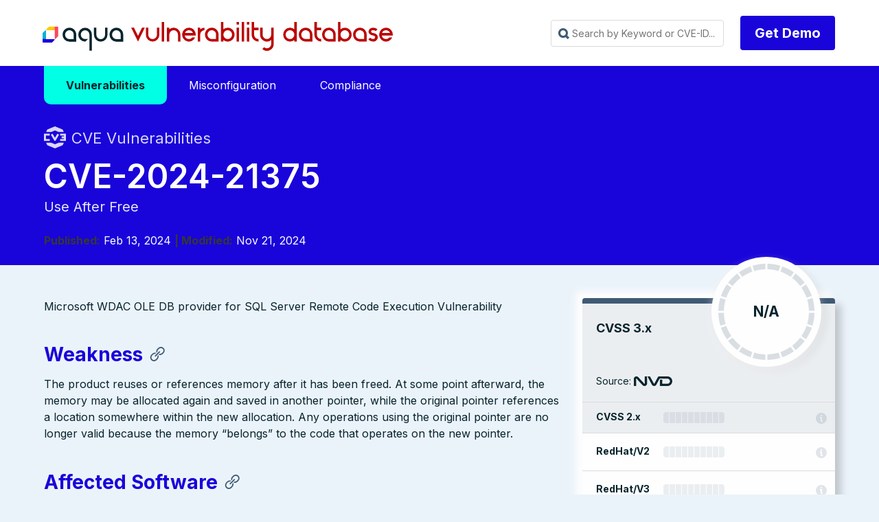

--- FILE ---
content_type: text/html
request_url: https://avd.aquasec.com/nvd/2024/cve-2024-21375/
body_size: 2639
content:
<!doctype html><html lang=en-us><head><meta charset=UTF-8><meta name=viewport content="width=device-width,initial-scale=1"><link rel="shortcut icon" href=/favicon.ico><link rel=icon type=image/png href=/favicon_192x192.png sizes=192x192><link rel=apple-touch-icon sizes=180x180 href=/apple-touch-icon-180x180.png><meta http-equiv=X-UA-Compatible content="IE=edge"><title>CVE-2024-21375 | Vulnerability Database | Aqua Security</title>
<meta name=description content="CVE-2024-21375 Vulnerability, Severity 0 N/A, Use After Free"><meta property="og:title" content="CVE-2024-21375 | Vulnerability Database | Aqua Security"><meta property="og:site_name" content="Aqua Vulnerability Database"><meta property="og:description" content="CVE-2024-21375 Vulnerability, Severity 0 N/A, Use After Free"><link rel=stylesheet href=/css/avdblank.min.css><link rel=stylesheet href=/css/syntax.css><link rel=stylesheet href=https://maxst.icons8.com/vue-static/landings/line-awesome/font-awesome-line-awesome/css/all.min.css><script type=text/javascript src=/js/avdblank.js></script><script type=text/javascript src=/js/iac.js></script><script async src="https://www.googletagmanager.com/gtag/js?id=G-C5LEECC0J5"></script><script>window.dataLayer=window.dataLayer||[];function gtag(){dataLayer.push(arguments)}gtag("js",new Date),gtag("config","G-C5LEECC0J5")</script><div class=avd_header_wrap><div class=header_navbar_wrap><nav class=navbar><div class="container is-small"><div class=navbar-brand><a class="navbar-item logo" href=https://avd.aquasec.com/ title="Aqua Vulnerability Database">Aqua Vulnerability Database</a><div role=button tabindex=0 class="navbar-burger burger"><span></span><span></span><span></span></div></div><div id=main-navigation-navbar class=navbar-menu><div class=navbar-start></div><div class=navbar-end><div class=navbar-item><div id=fastSearch class=search_box_wrap><input id=searchInput class=avd_header_search placeholder="Search by Keyword or CVE-ID..." tabindex=0><div class="content search_results_list_wrap"><ul id=search_results_list></ul></div></div></div><div class=navbar-item><div class="field is-grouped"><p class=control><a href=https://www.aquasec.com/demo/ target=_blank class="button is-primary type_btn">Get Demo</a></p></div></div></div></div></div></nav></div></div><div class="avd_hero_wrap animatable"><div class="hero header_wrap is-primary"><div class=hero-body><div class="clearboth container"><div><div class="clearboth container main-menu"><div class=dropdown><a href=/nvd><span class="dropbtn active">Vulnerabilities</span></a></div><div class=dropdown><a href=/misconfig><span class=dropbtn>Misconfiguration</span></a></div><div class=dropdown><a href=/compliance><span class=dropbtn>Compliance</span></a></div></div></div><div class=header_title_wrap><div class="page_pretitle with_icon nvd fadeInUp">CVE Vulnerabilities</div><h1 class="title page_title fadeInUp animationDelay_1">CVE-2024-21375</h1><h2 class="subtitle page_subtitle fadeInUp animationDelay_2">Use After Free</h2><span class=pagetitle_metaitem><strong>Published:</strong> Feb 13, 2024</span>
<span class=pagetitle_metaitem><strong>| Modified:</strong> Nov 21, 2024</span></div></div></div></div></div><div class="section avdcve_wrap animatable"><div class="clearboth container"><div class="columns is-multiline reverse-columns"><div class="column is-4-desktop is-6-tablet is-12-mobile fadeInUp animationDelay_5"><div class=avdcve_sidebar_wrap><div class="avd_sidebar_widget avdcve_scores_wrap"><div class="avdcve_scores_cvss cvss_0"><div class=large_score_wrap><div class=large_score_name>CVSS 3.x</div><div class=large_score_gauge_wrap><div class=large_score_gague><div class=score_gague_content><div class=score_value></div><div class=score_label>N/A</div></div><div class=score_bg></div></div></div><div class=large_score_source>Source:<div class="icon_source source_nvd">NVD</div></div></div><div class="score_bar score_bar_0"><div class=score_bar_name>CVSS 2.x</div><div class=score_bar_image></div><div class=score_bar_label></div><div class="score_bar_vector without_tooltip"></div></div></div><div class=avdcve_scores_additional><div class="score_bar redhat score_bar_0"><div class=score_bar_name>RedHat/V2</div><div class=score_bar_image></div><div class=score_bar_label></div><div class="score_bar_vector without_tooltip"></div></div><div class="score_bar redhat score_bar_0"><div class=score_bar_name>RedHat/V3</div><div class=score_bar_image></div><div class=score_bar_label></div><div class="score_bar_vector without_tooltip"></div></div><div class="score_bar ubuntu"><div class=score_bar_name>Ubuntu</div><div class=score_bar_image></div><div class=score_bar_label></div><div class="score_bar_vector without_tooltip"></div></div></div></div><div class="avd_sidebar_widget avdcve_info_wrap"><div class=sidebar_widget_title>Vulnerability-free packages from our partners</div><a style=display:inline-flex;flex-direction:column;align-items:center;text-decoration:none;color:inherit;padding:1em href=https://root.io target=_blank class="projectLink fadeInUp animationDelay_6"><img src=/svg/rootio.svg alt="root.io logo">
</a><a style=display:inline-flex;flex-direction:column;align-items:center;text-decoration:none;color:inherit;padding:1em href=https://minimus.io target=_blank class="projectLink fadeInUp animationDelay_6"><img src=/svg/minimusio.svg alt="minimus.io logo">
</a><a style=display:inline-flex;flex-direction:column;align-items:center;text-decoration:none;color:inherit;padding:1em href=https://echo.ai target=_blank class="projectLink fadeInUp animationDelay_6"><img src=/svg/echoai.svg alt="echo.ai logo"></a></div><div class="avd_sidebar_widget avdcve_info_wrap"><div class=sidebar_widget_title>Additional information</div><table class="table sidebar_links_table"><tr><th>NVD</th><td><a href=https://nvd.nist.gov/vuln/detail/CVE-2024-21375>https://nvd.nist.gov/vuln/detail/CVE-2024-21375</a></td></tr><tr><th>CWE</th><td><a href=https://cwe.mitre.org/data/definitions/416.html>https://cwe.mitre.org/data/definitions/416.html</a></td></tr></table></div></div></div><div class="column is-8-desktop is-6-tablet is-12-mobile fadeInUp animationDelay_4"><div class="vulnerability_content_wrap fadeInUp"><div class="content vulnerability_content"><p>Microsoft WDAC OLE DB provider for SQL Server Remote Code Execution Vulnerability</p><a name=weakness></a><h3 id=weakness>Weakness</h3><p>The product reuses or references memory after it has been freed. At some point afterward, the memory may be allocated again and saved in another pointer, while the original pointer references a location somewhere within the new allocation. Any operations using the original pointer are no longer valid because the memory &ldquo;belongs&rdquo; to the code that operates on the new pointer.</p><a name=affected-software></a><h3 id=affected-software>Affected Software</h3><table><thead><tr><th>Name</th><th>Vendor</th><th>Start Version</th><th>End Version</th></tr></thead><tbody><tr><td>Windows_10_1507</td><td>Microsoft</td><td>*</td><td>10.0.10240.20469 (excluding)</td></tr><tr><td>Windows_10_1607</td><td>Microsoft</td><td>*</td><td>10.0.14393.6709 (excluding)</td></tr><tr><td>Windows_10_1809</td><td>Microsoft</td><td>*</td><td>10.0.17763.5458 (excluding)</td></tr><tr><td>Windows_10_21h2</td><td>Microsoft</td><td>*</td><td>10.0.19044.4046 (excluding)</td></tr><tr><td>Windows_10_22h2</td><td>Microsoft</td><td>*</td><td>10.0.19045.4046 (excluding)</td></tr><tr><td>Windows_11_21h2</td><td>Microsoft</td><td>*</td><td>10.0.22000.2777 (excluding)</td></tr><tr><td>Windows_11_22h2</td><td>Microsoft</td><td>*</td><td>10.0.22621.3155 (excluding)</td></tr><tr><td>Windows_11_23h2</td><td>Microsoft</td><td>*</td><td>10.0.22631.3155 (excluding)</td></tr><tr><td>Windows_server_2008</td><td>Microsoft</td><td>&ndash;sp2 (including)</td><td>&ndash;sp2 (including)</td></tr><tr><td>Windows_server_2008</td><td>Microsoft</td><td>r2 (including)</td><td>r2 (including)</td></tr><tr><td>Windows_server_2012</td><td>Microsoft</td><td>- (including)</td><td>- (including)</td></tr><tr><td>Windows_server_2012</td><td>Microsoft</td><td>r2 (including)</td><td>r2 (including)</td></tr><tr><td>Windows_server_2016</td><td>Microsoft</td><td>*</td><td>10.0.14393.6709 (excluding)</td></tr><tr><td>Windows_server_2019</td><td>Microsoft</td><td>*</td><td>10.0.17763.5458 (excluding)</td></tr><tr><td>Windows_server_2022</td><td>Microsoft</td><td>*</td><td>10.0.20348.2322 (excluding)</td></tr><tr><td>Windows_server_2022_23h2</td><td>Microsoft</td><td>*</td><td>10.0.25398.709 (excluding)</td></tr></tbody></table><a name=potential-mitigations></a><h3 id=potential-mitigations>Potential Mitigations</h3><a name=references></a><h3 id=references>References</h3><ul><li><a href=https://msrc.microsoft.com/update-guide/vulnerability/CVE-2024-21375>https://msrc.microsoft.com/update-guide/vulnerability/CVE-2024-21375</a></li><li><a href=https://msrc.microsoft.com/update-guide/vulnerability/CVE-2024-21375>https://msrc.microsoft.com/update-guide/vulnerability/CVE-2024-21375</a></li></ul></div></div></div></div></div></div><section class="avd_footer_wrap animatable"><div class=section><div class=container><div class="columns is-multiline"><div class="column is-7 fadeInUp animationDelay_2"><a class=footer_logo href=https://www.aquasec.com title="Aqua Container Security" target=_blank>Aqua Container Security</a><div class=footer_blurb>Aqua Security is the largest pure-play cloud native security company, providing customers the freedom to innovate and run their businesses with minimal friction. The Aqua Cloud Native Security Platform provides prevention, detection, and response automation across the entire application lifecycle to secure the build, secure cloud infrastructure and secure running workloads wherever they are deployed.</div><div class=footer_copyright>Copyright &copy; 2026 Aqua Security Software Ltd. &nbsp; <a href=https://www.aquasec.com/privacy/ target=_blank>Privacy Policy</a> | <a href=https://www.aquasec.com/terms-of-use/ target=_blank>Terms of Use</a></div></div><div class="column is-5 social_links_column fadeInUp animationDelay_3"><div class=social_links_wrap><a href=https://www.facebook.com/AquaSecTeam class="social_link facebook" target=_blank title=facebook></a><a href=https://twitter.com/AquaSecTeam class="social_link twitter" target=_blank title=twitter></a><a href=https://www.linkedin.com/company/aquasecteam class="social_link linkedin" target=_blank title=linkedin></a><a href=https://www.youtube.com/channel/UCLstqAtOx2t0xy8YaYMjkWg class="social_link youtube" target=_blank title=youtube></a><a href=https://github.com/aquasecurity class="social_link git" target=_blank title=git></a></div></div></div></div></div></section></body><script src=https://avd.aquasec.com/js/fastsearch.js></script><script src=https://avd.aquasec.com/js/meilisearch.js></script></html>

--- FILE ---
content_type: image/svg+xml
request_url: https://avd.aquasec.com/svg/rootio.svg
body_size: 1065
content:
<svg width="100" height="100" viewBox="0 0 195 45" fill="black" xmlns="http://www.w3.org/2000/svg">
    <g clip-path="url(#clip0_105_3431)">
        <path d="M90.2387 8.59574C86.5111 8.59574 83.6196 9.64525 81.5667 11.7397C79.5094 13.8342 78.4814 16.7784 78.4814 20.5738V43.2223H83.6775V21.0333C83.6775 18.4579 84.3028 16.5279 85.561 15.2417C86.8162 13.9525 88.5701 13.3086 90.8226 13.3086C91.6905 13.3086 92.5979 13.4177 93.5527 13.6359V8.98758C92.7717 8.72485 91.6691 8.59424 90.2402 8.59424"  fill="#0C242C" stroke="#0C242C"/>
        <path d="M126.189 13.6696C122.833 10.289 118.644 8.59717 113.619 8.59717C108.594 8.59717 104.404 10.289 101.049 13.6696C97.6938 17.0534 96.0176 21.296 96.0176 26.4007C96.0176 31.5054 97.6815 35.7634 101.018 39.1655C104.352 42.5676 108.554 44.2702 113.619 44.2702C118.684 44.2702 122.885 42.5691 126.222 39.1655C129.556 35.7634 131.223 31.5069 131.223 26.4007C131.223 21.2945 129.547 17.0534 126.189 13.6696ZM122.455 35.7941C120.117 38.3035 117.17 39.5588 113.619 39.5588C110.068 39.5588 107.134 38.3127 104.816 35.828C102.501 33.34 101.343 30.1961 101.343 26.4007C101.343 22.6052 102.502 19.4642 104.816 16.9765C107.134 14.4887 110.068 13.2455 113.619 13.2455C117.17 13.2455 120.117 14.4887 122.455 16.9765C124.795 19.4642 125.964 22.6051 125.964 26.4007C125.964 30.1963 124.795 33.2848 122.455 35.7941Z"  fill="#0C242C" stroke="#0C242C"/>
        <path d="M166.919 13.6696C163.564 10.289 159.375 8.59717 154.349 8.59717C149.324 8.59717 145.134 10.289 141.78 13.6696C138.424 17.0534 136.748 21.296 136.748 26.4007C136.748 31.5054 138.412 35.7634 141.749 39.1655C145.082 42.5676 149.285 44.2702 154.349 44.2702C159.415 44.2702 163.616 42.5691 166.952 39.1655C170.287 35.7634 171.954 31.5069 171.954 26.4007C171.954 21.2945 170.275 17.0534 166.919 13.6696ZM163.187 35.7941C160.845 38.3035 157.9 39.5588 154.349 39.5588C150.799 39.5588 147.865 38.3127 145.547 35.828C143.232 33.34 142.074 30.1961 142.074 26.4007C142.074 22.6052 143.233 19.4642 145.547 16.9765C147.865 14.4887 150.799 13.2455 154.349 13.2455C157.9 13.2455 160.845 14.4887 163.187 16.9765C165.525 19.4642 166.694 22.6051 166.694 26.4007C166.694 30.1963 165.525 33.2848 163.187 35.7941Z"  fill="#0C242C" stroke="#0C242C"/>
        <path d="M182.225 9.6446L179.975 14.2284H194.612V9.6446H182.225ZM185.077 37.1658C183.778 35.8796 183.128 33.9727 183.128 31.4403V0.675293H177.932V31.9643C177.932 35.8042 178.959 38.7485 181.017 40.7983C183.074 42.8498 185.987 43.8731 189.754 43.8731C191.183 43.8731 192.436 43.655 193.521 43.2201V38.6378C192.74 38.9436 191.747 39.0974 190.532 39.0974C188.195 39.0974 186.379 38.455 185.075 37.1642"  fill="#0C242C" stroke="#0C242C"/>
        <path d="M43.0491 0.675293C30.0883 0.675293 19.5439 11.2994 19.5439 24.3582V43.417H33.8967V24.3582C33.8967 19.2737 38.0028 15.1366 43.0491 15.1366H53.3235V0.675293H43.0491Z"  fill="#0C242C" stroke="#0C242C"/>
        <path d="M0.118164 12.0776V26.5389H10.3926C15.4389 26.5389 19.545 30.6759 19.545 35.7604V43.4164H33.8978V35.7604C33.8978 22.7017 23.3534 12.0776 10.3926 12.0776L0.118164 12.0776Z"  fill="#0C242C" stroke="#0C242C"/>
    </g>
    <defs>
        <clipPath id="clip0_105_3431">
            <rect width="194.494" height="43.5947" fill="#0C242C" stroke="#0C242C" transform="translate(0.118164 0.675293)"/>
        </clipPath>
    </defs>
</svg>

--- FILE ---
content_type: image/svg+xml
request_url: https://avd.aquasec.com/images/icons/social/ico_linkedin_white.svg
body_size: 336
content:
<svg xmlns="http://www.w3.org/2000/svg" viewBox="0 0 255.26 254.63"><circle cx="30.57" cy="30.57" r="30.57" style="fill:#ffffff"/><path d="M255.26,254.63V158.2c0-27.89-4.23-50.22-18.28-63-10.71-9.77-25.53-16.39-53.57-15-24.6,1.24-39.29,22.7-42,27.06l-.75-23.44H90.14v170.8h53.09v-89.5l-.09-2.67c.43-7.25,1.59-17.19,6.55-24.75,6-9.14,17.68-12.3,29.94-11,18.28,1.89,22.22,21.11,22.22,30.09v97.85Z" style="fill:#ffffff"/><rect x="3.79" y="83.83" width="52.94" height="170.8" style="fill:#ffffff"/></svg>